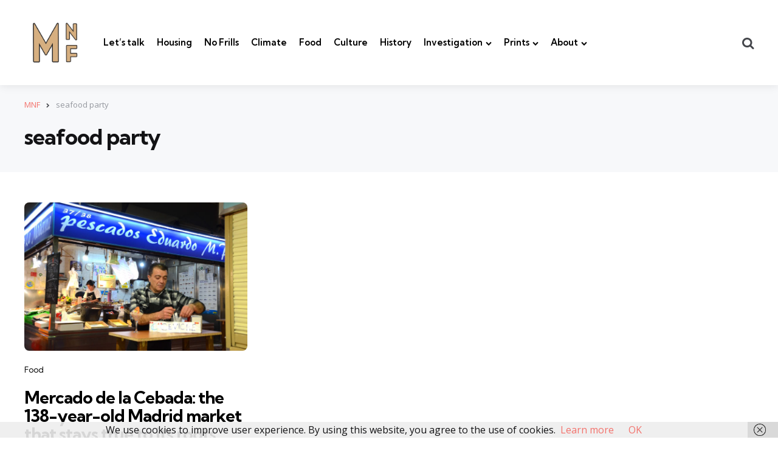

--- FILE ---
content_type: text/css
request_url: https://madridnofrills.com/wp-content/themes/mura/css/gutenberg.css?ver=1.0.0
body_size: 47041
content:
@charset "UTF-8";
/*
Theme Name: Mura
Description: Gutenberg FrontEnd Styles
Version: 1.2.2
License: GNU General Public License v2 or later
License URI: http://www.gnu.org/licenses/gpl-2.0.html
*/

/* Colours */

/* Background */
.has-primary-theme-color-background-color {
	background: var(--primary-theme-color) !important;
}
.has-secondary-theme-color-background-color {
	background: var(--secondary-theme-color) !important;
}
.has-tertiary-theme-color-background-color {
	background: var(--tertiary-theme-color) !important;
}
.has-quaternary-theme-color-background-color {
	background: var(--quaternary-theme-color) !important;
}
.has-quinary-theme-color-background-color {
	background: var(--quinary-theme-color) !important;
}
.has-black-background-color {
	background: #000000 !important;
}
.has-white-background-color {
	background: #ffffff !important;
}
.has-very-dark-grey-background-color {
	background: var(--very-dark-grey) !important;
}
.has-dark-grey-background-color {
	background: var(--dark-grey) !important;
}
.has-medium-grey-background-color {
	background: var(--medium-grey) !important;
}
.has-light-grey-background-color {
	background: var(--light-grey) !important;
}
.has-very-light-grey-background-color {
	background: var(--very-light-grey) !important;
}
/* Colors */
.has-primary-theme-color-color {
	color: var(--primary-theme-color);
}
.has-secondary-theme-color-color {
	color: var(--secondary-theme-color);
}
.has-tertiary-theme-color-color {
	color: var(--tertiary-theme-color);
}
.has-quaternary-theme-color-color {
	color: var(--quaternary-theme-color);
}
.has-quinary-theme-color-color {
	color: var(--quinary-theme-color);
}
.has-black-color {
	color: #000000;
}
.has-white-color {
	color: #ffffff;
}
.has-very-dark-grey-color {
	color: #131315;
}
.has-dark-grey-color {
	color: #44464b;
}
.has-medium-grey-color {
	color: #94979e;
}
.has-light-grey-color {
	color: #cfd0d2;
}
.has-very-light-grey-color {
	color: #f2f2f3;
}
/* Borders */
.has-primary-theme-color-border-color {
	border-color: var(--primary-theme-color);
}
.has-secondary-theme-color-border-color {
	border-color: var(--secondary-theme-color);
}
.has-tertiary-theme-color-border-color {
	border-color: var(--tertiary-theme-color);
}
.has-quaternary-theme-color-border-color {
	border-color: var(--quaternary-theme-color);
}
.has-quinary-theme-color-border-color {
	border-color: var(--quinary-theme-color);
}
.has-black-color-border-color {
	border-color: var(--black);
}
.has-white-color-border-color {
	border-color: var(--white);
}
.has-very-dark-grey-color-border-color {
	border-color: var(--very-dark-grey);
}
.has-dark-grey-color-border-color {
	border-color: var(--dark-grey);
}
.has-medium-grey-color-border-color {
	border-color: var(--medium-grey);
}
.has-light-grey-color-border-color {
	color: var(--light-grey);
}
.has-very-light-grey-color-border-color {
	border-color: var(--very-light-grey);
}
/**
 * Common
 */
.has-text-align-right {
	text-align: right !important;
}
.has-text-align-left {
	text-align: left !important;
}
.wp-block-spacer,
.wp-block-group__inner-container div.wp-block-spacer {
	margin-top: 0;
	margin-bottom: 0;
}
/* Block margins */
.entry-content [class*="wp-block"] {
	margin-bottom: calc(var(--default-content-margin) + ( var(--default-content-margin) / 3));
	margin-top: calc(var(--default-content-margin) + ( var(--default-content-margin) / 3));
}
.entry-content > [class*="wp-block"] + [class*="wp-block"]  {
	margin-top: calc(var(--default-content-margin) + 17px);
}
[class*="wp-block"] [class*="wp-block"] {
	margin-top: 0;
	margin-bottom: 0;
}
.entry-content > [class*="wp-block"]  {
	margin-top: 0;
}
.entry-content p + [class*="wp-block"]   {
	margin-top: calc(var(--default-content-margin) + ( var(--default-content-margin) / 3));
}
.wp-block-group__inner-container [class*="wp-block"] {
	margin-bottom: calc(var(--default-content-margin) + ( var(--default-content-margin) / 3));
	margin-top: calc(var(--default-content-margin) + ( var(--default-content-margin) / 3));
}
.wp-block-group__inner-container [class*="wp-block"]:last-child {
	margin-bottom: 0;
}
.entry-content [class*="wp-block"].alignleft,
.entry-content [class*="wp-block"].alignright {
	max-width: calc(var(--content-max-width) / 2);
	margin-top: 0.6rem;
}
.has-x-large-font-size,
.has-large-font-size {
  letter-spacing: -1.2px;
  background: none;
}
.has-x-large-font-size p,
.has-large-font-size p {
  line-height: 1.2;
}
/* Image blocks */
.wp-block-image .alignleft {
	margin: 0.2rem 2rem 0 0;
}
.wp-block-image .alignright {
	margin: 0.2rem 0 0 2rem;
}
/* Buttons */
.wp-block-button .wp-block-button__link {
	margin: 0;
}
.wp-block-button:not(.has-custom-font-size) .wp-block-button__link {
	font-size: 0.9375rem;
	display: inline-block;
}
.wp-block-button.is-style-outline .wp-block-button__link {
	border:  1px solid var(--light-grey);
}
.wp-block-button.is-style-outline .wp-block-button__link:hover,
.wp-block-button.is-style-outline .wp-block-button__link:focus {
	background: var(--very-light-grey);
	color:  var(--black);
}
.wp-block-button.is-style-squared .wp-block-button__link {
	border-radius: 0;
}
.wp-block-buttons .wp-block-button.alignleft {
	margin-right: 2rem;
}
.wp-block-buttons .wp-block-button.alignright {
	margin-left: 2rem;
}
@media ( max-width: 540px) {
	.the-post .entry-content .wp-block-button.alignleft,
	.the-post .entry-content .wp-block-button.alignright {
		display: block;
	}
}
.wp-block-file .wp-block-file__button {
  font-size: 0.9375rem;
}
/* Cover */
.entry-content .wp-block-cover .wp-block-cover__gradient-background,
.entry-content .wp-block-cover .wp-block-cover__image-background {
	margin: 0;
}
.wp-block-cover-image .wp-block-cover__inner-container,
.wp-block-cover .wp-block-cover__inner-container,
.entry-content .wp-block-cover-image .wp-block-cover__inner-container,
.entry-content .wp-block-cover .wp-block-cover__inner-container {
  max-width: var(--site-width);
  padding: 2rem 2rem 2rem 2rem;
  margin-top: 0;
}
.wp-block-cover-image .wp-block-cover-image-text,
.wp-block-cover .wp-block-cover-text,
section.wp-block-cover-image > h2 {
  padding: 2rem;
}
.entry-content .wp-block-cover > p.wp-block-cover-text {
	color: var(--white);
	z-index: 2000;
	position: relative;
	margin-top: 0;
}
.the-post > .article .entry-content .wp-block-cover p.wp-block-cover-text a,
.the-post > .article .entry-content .wp-block-cover p:not(.has-text-color) a {
	color:  var(--white);
	text-decoration: none;
}
.the-post > .article .entry-content .wp-block-cover p.wp-block-cover-text a:hover,
.the-post > .article .entry-content .wp-block-cover p.wp-block-cover-text a:focus,
.the-post > .article .entry-content .wp-block-cover p:not(.has-text-color) a:hover,
.the-post > .article .entry-content .wp-block-cover p:not(.has-text-color) a:focus {
	color:  var(--white);
	text-decoration: none;
}
.the-post > .article .entry-content .wp-block-cover p.has-text-color a {
	color:  inherit;
	text-decoration: none;
}
.the-post > .article .entry-content .wp-block-cover p.has-text-color a:hover,
.the-post > .article .entry-content .wp-block-cover p.has-text-color a:focus {
	color:  inherit;
	text-decoration: none;
}
.wp-block-cover-image.is-light .wp-block-cover__inner-container,
.wp-block-cover.is-light .wp-block-cover__inner-container {
  color: var(--white);
}
.wp-block-cover-image .wp-block-cover-image-text,
.wp-block-cover .wp-block-cover-text,
section.wp-block-cover-image > h2 {
  max-width: var(--content-max-width);
}
/* Cover with modified inner blocks  */
.wp-block-cover blockquote.wp-block-quote,
.wp-block-cover blockquote {
	max-width: var(--content-max-width);
	margin-left: auto;
	margin-right: auto;
	margin-bottom: 0;
}
.wp-block-cover span.has-light-grey-background-color + .wp-block-cover__inner-container blockquote:not(.is-style-large) p,
.wp-block-cover span.has-very-light-grey-background-color + .wp-block-cover__inner-container blockquote:not(.is-style-large) p,
.wp-block-cover span.has-tertiary-theme-color-background-color + .wp-block-cover__inner-container blockquote:not(.is-style-large) p {
	color:  var(--single-entry-font-color);
}
.wp-block-cover img + div .wp-block-quote.is-style-large p  {
	color:  #fff !important;
}
.wp-block-cover .wp-block-cover__inner-container > h2,
.wp-block-cover .wp-block-cover__inner-container > h3 {
	margin-top: 0;
} 
/* Galleries */
.entry-content .wp-block-gallery {
	margin-bottom: calc(var(--default-content-margin) - 0.75rem);
	display: flex;
}
.wp-block-gallery .blocks-gallery-item figcaption,
.wp-block-gallery .wp-block-image figcaption,
.wp-block-gallery.has-nested-images figure.wp-block-image figcaption {
	font-size: 0.8125rem;
	padding: var(--default-content-margin);
}
ul.wp-block-gallery.alignleft {
	display: flex;
}
.blocks-gallery-caption {
	color:  var(--medium-grey);
	margin-bottom: calc( var(--default-content-margin) - 0.5rem);
	margin-top: 1rem;
}
.wp-block-image figcaption {
  color: var(--medium-grey);
  margin-top: calc(var(--default-content-margin) + 12px);
  margin-bottom: -4px;
}
.wp-block-image .alignleft figcaption,
.wp-block-image .alignright figcaption {
	margin-top: 1rem;
}
/* Columns */

.entry-content .wp-block-column + .wp-block-column {
	margin: 0;
}
.wp-block-columns.alignfull {
  padding-left: 2em;
  padding-right: 2em;
}
.wp-block-column > *:first-child {
	margin-top: 0;
}
.wp-block-column > *:last-child {
	margin-bottom: 0;
}
@media (max-width: 1250px) {
	.wp-block-columns.alignfull {
	  padding-left: var(--post-margin);
	  padding-right: var(--post-margin);
	}
}
@media (min-width: 600px) and (max-width: 781px) {
	.wp-block-columns:not(.is-not-stacked-on-mobile) > .wp-block-column:not(:only-child) {
	  flex-grow: 1;
	}
	.wp-block-columns:not(.is-not-stacked-on-mobile) > .wp-block-column:nth-child(n+3) {
		margin-top: var(--default-content-margin);
	}
}
@media (max-width: 599px) {
	.wp-block-columns:not(.is-not-stacked-on-mobile) > .wp-block-column:not(:first-child) {
		margin-top: var(--default-content-margin);
	}
}
/* Media text */
.entry-content .wp-block-media-text *[class*="wp-block"] {
	margin-top: 0;
}
@media (max-width:600px) {
/* Ignore stack on mobile option and stack anyway*/
	.wp-block-media-text {
	  grid-template-columns: 100% !important;
	}
	.wp-block-media-text .wp-block-media-text__content {
		width: 100%;
		padding: var(--global-elements-margin) 0 0 0;
	}
	.wp-block-media-text .wp-block-media-text__media {
		width: 100%;
	  grid-column: 1;
	  grid-row: 1;
	}
	.wp-block-media-text .wp-block-media-text__content {
	  grid-column: 1;
	  grid-row: 2;
	}
	.wp-block-media-text.alignfull .wp-block-media-text__content {
		padding-right: var(--global-elements-margin);
		padding-left:  var(--global-elements-margin);
	}
}

/* Blockquotes & Pullquotes------------------------------------- */

.wp-block-quote {
	padding: calc(var(--global-elements-margin) * 1.2) calc(var(--global-elements-margin) * 1.4);
	/*margin-bottom: 1rem;*/
	border-color: var(--blockquote-border-color, var(--primary-theme-color));
	border-width: 0 0 0 0.4rem;
}
.wp-block-quote.is-large, .wp-block-quote.is-style-large {
  padding: calc(var(--global-elements-margin) * 2);
}
.wp-block-quote.is-large p, .wp-block-quote.is-style-large p {
  font-style: normal;
  color:  var(--blockquote-is-large-font-color, var(--primary-theme-color));
  letter-spacing: -0.5px;
  line-height: 1.3;
  font-family: var(--title-font);
}
.wp-block-quote.has-large-font-size p,
.wp-block-quote.has-x-large-font-size p {
  line-height: 1.2;
}
.wp-block-quote cite {
	color:  var(--medium-grey);
	letter-spacing: normal
}
.wp-block-quote:not(.has-small-font-size) cite {
	font-size: 1.0625rem !important;
}
.wp-block-pullquote.is-style-solid-color blockquote cite {
  margin-top: 1rem;
}

/* Pullquote */

.wp-block-pullquote {
	padding: 0;
	clear: both;
	border-width: 4px;
}
.wp-block-pullquote blockquote {
	background: none;
	margin: 0 auto;
	border-left: 0;
	/*border-color: inherit;*/
	padding: calc(var(--global-elements-margin) * 2);
	max-width:  var(--content-max-width);
}
.wp-block-pullquote.has-background blockquote {
	padding-top: calc(var(--global-elements-margin) * 2.5);
	padding-bottom: calc(var(--global-elements-margin) * 2.5);
}
.wp-block-pullquote:not([class*="font-size"]):not([style*="font-size"]) p {
  font-size: var(--single-entry-font-size);
  line-height: 1.4;
}
.wp-block-pullquote:not(.has-text-color) .wp-block-pullquote__citation,
.wp-block-pullquote:not(.has-text-color) .wp-block-pullquote cite,
.wp-block-pullquote:not(.has-text-color) .wp-block-pullquote footer {
  color:  var(--medium-grey);
}
/* Fix WP smal font-size bug */
.wp-block-pullquote.has-small-font-size p,
.wp-block-pullquote[style*="font-size"] p {
  font-size: inherit;
}
.wp-block-pullquote.is-style-solid-color blockquote {
  max-width: 100%;
  margin: 0;
}
.wp-block-pullquote.is-style-solid-color blockquote p {
  font-size: var(--single-entry-font-size);
}
.wp-block-quote.has-text-align-right cite::before,
.wp-block-pullquote.has-text-align-right cite::before {
	left: auto;
	right: 0;
}
.wp-block-quote.has-text-align-left cite::before,
.wp-block-pullquote.has-text-align-left cite::before {
	left: 0;
}
.wp-block-pullquote.alignleft, .wp-block-pullquote.alignright, .wp-block-pullquote.has-text-align-left, .wp-block-pullquote.has-text-align-right {
  max-width: calc((var(--content-max-width) / 2));
}
.wp-block-pullquote.alignleft p, .wp-block-pullquote.alignright p, .wp-block-pullquote.has-text-align-left p, .wp-block-pullquote.has-text-align-right p {
  font-size: inherit;
}
.has-x-large-font-size p:first-of-type::before {
  top: -0.8rem;
  margin-right: 1rem;
}
.has-x-large-font-size p:first-of-type::after {
  margin-left: 1rem;
  bottom: -0.8rem;
}

/* Embeds ------------------------------------- */

.wp-block-embed[class*="twitter"]:not(.alignleft):not(.alignright) .wp-block-embed__wrapper,
.wp-block-embed[class*="facebook"]:not(.alignleft):not(.alignright) .wp-block-embed__wrapper {
	display: flex;
	flex-direction: column;
}

.wp-block-embed[class*="twitter"]:not(.alignleft):not(.alignright) .wp-block-embed__wrapper .twitter-tweet,
.wp-block-embed[class*="facebook"]:not(.alignleft):not(.alignright) .wp-block-embed__wrapper .fb-post.fb_iframe_widget {
	align-self: center;
	display: flex;
}
.wp-block-embed figcaption {
  color: var(--medium-grey);
  margin-top: calc(var(--default-content-margin) + 12px);
}
.wp-block-embed-twitter figcaption {
	margin-top: var(--default-content-margin);
}
.wp-block-video figcaption {
	color:  var(--medium-grey);
	margin-top: calc(var(--default-content-margin) + 12px);
}

/* Formatting ------------------------------------- */

.wp-block-code {
	border: 0;
	margin: 0 auto;
	padding: 0;
}
.wp-block-code > code {
  background: var(--white);
  border: 1px solid var(--light-grey);
  color: var(--dark-grey);
  padding: calc(var(--global-elements-margin));
  display: block;
  margin: 1rem 0;
  border-radius:  0.2rem;
}
.wp-block-table table {
	margin: 0;
}
.wp-block-table td, .wp-block-table th {
   border: 1px solid var(--off-white);
  line-height: 1.4;
  margin: 0;
  overflow: visible;
  padding: 0.75rem;
}
.wp-block-table.is-style-stripes tbody tr:nth-child(2n+1) {
  background-color: var(--off-white);
}
pre.wp-block-verse {
  color:  var(--dark-grey);
  border:  3px double var(--light-grey);
}

/* Archives ------------------------------------- */

.wp-block-archives-list,
.wp-block-categories-list {
  list-style: none;
  padding: 0;
}
.wp-block-archives-list li,
.wp-block-categories-list li {
  margin: 0;
  border-bottom: 1px solid var(--widget-border-color);
  font-size: 0.9375rem;
}
.wp-block-archives-list li a,
.wp-block-categories-list li a {
  display: inline-block;
  padding: 0.625rem 0;
  text-decoration: none !important;
  color:  var(--black) !important;
}
.wp-block-archives-list span.tfm-count,
.wp-block-categories-list span.tfm-count {
	float: right;
	margin-top: 0.75rem;
	color:  var(--medium-grey);
	letter-spacing: -0.5px;
}
.wp-block-categories li ul.children {
	list-style:none !important;
	margin:0;
	border-top: 1px solid var(--widget-border-color);
}
.wp-block-categories li ul.children li:last-child {
	border:none;
}
.wp-block-categories li ul.children li:before {
	content:none;
}
.wp-block-categories ul.children li a {
	color: var(--medium-grey);
}

/* Latest Comments ------------------------------------- */

ol.wp-block-latest-comments {
  margin-left: auto;
  padding: 0;
}
ol.wp-block-latest-comments li {
  margin: 1.25rem 0;
  border: 1px solid var(--very-light-grey);
  padding:  1.5rem;
  display: block;
  font-size: 0.9375rem;
}
.wp-block-latest-comments .avatar,
.wp-block-latest-comments__comment-avatar {
  border:  2px solid var(--light-grey);
  padding: 3px;
  width: 44px;
  height: 44px;
  margin: 0;
}
.wp-block-latest-comments.has-avatars .wp-block-latest-comments__comment .wp-block-latest-comments__comment-meta,
.wp-block-latest-comments.has-avatars .wp-block-latest-comments__comment .wp-block-latest-comments__comment-excerpt {
	margin-left: 0;
	padding-top: 0;
}
.wp-block-latest-comments .wp-block-latest-comments__comment .wp-block-latest-comments__comment-meta {
	font-style: italic;
	color:  var(--medium-grey);
}
.entry-content .wp-block-latest-comments .wp-block-latest-comments__comment .wp-block-latest-comments__comment-meta a.wp-block-latest-comments__comment-author {
	font-style: normal;
	color:  var(--very-dark-grey);
	text-decoration: none;
	font-weight: 600;
}
.wp-block-latest-comments .wp-block-latest-comments .avatar,
.wp-block-latest-comments .wp-block-latest-comments__comment-avatar {
	margin-right: 0.75rem;
}
.entry-content .wp-block-latest-comments .wp-block-latest-comments__comment .wp-block-latest-comments__comment-meta a.wp-block-latest-comments__comment-link {
	font-weight: 700;
	font-family: var(--title-font);
	font-size: var(--cols-4-entry-title-size);
	line-height: 1.3;
	font-style: normal;
	padding: 0;
	display: block;
	color:  var(--very-dark-grey);
	text-decoration: none;
	margin: 1rem 0;
	float: left;
	width: 100%;
}
.entry-content .wp-block-latest-comments .wp-block-latest-comments__comment .wp-block-latest-comments__comment-meta a.wp-block-latest-comments__comment-link:hover {
	color:  var(--very-dark-grey);
	text-decoration: none;
}
.wp-block-latest-comments:not(.has-excerpts):not(.has-dates) .wp-block-latest-comments__comment .wp-block-latest-comments__comment-meta a.wp-block-latest-comments__comment-link {
	margin-bottom: 0;
}
.wp-block-latest-comments .wp-block-latest-comments__comment-author {
	font-style: normal;
	display: inline-block;
}
.wp-block-latest-comments.has-avatars .wp-block-latest-comments__comment-author {
	padding: 0.625rem 0;
}
.entry-content .wp-block-latest-comments .wp-block-latest-comments__comment-excerpt {
	margin-top: 1rem;
	color:  var(--medium-grey);
	float: left;
}
.entry-content .wp-block-latest-comments:not(.has-dates) .wp-block-latest-comments__comment-excerpt {
	margin-top: 0;
}
.wp-block-latest-comments .wp-block-latest-comments__comment-excerpt p {
	line-height: 1.3;
	font-size: 0.875rem;
	margin-bottom: 0;
	margin-top: 0;
}
.entry-content .wp-block-latest-comments .wp-block-latest-comments__comment-date {
	font-style: normal;
	color:  var(--medium-grey);
	font-size: 0.8125rem;
	margin-top: 0;
	float: left;
	width: 100%;
}

/* Latest Posts ------------------------------------- */
.wp-block-latest-posts__list:not(.is-grid) {
	display: flex;
	flex-direction: column;
}
.wp-block-latest-posts__list li {
	padding: 0;
	padding-left: 0 !important;
	margin: 1.25rem 0;
	border:  1px solid var(--very-light-grey);
	font-size: 0.9375rem;
	float: left;
	width: 100%;
	position: relative;
}
.wp-block-latest-posts__list.alignleft:not(.is-grid) li,
.wp-block-latest-posts__list.alignright:not(.is-grid) li {
	margin: 0.75rem 0;
}
.wp-block-latest-posts__list:not(.is-grid) li:first-child {
	margin-top: 0 !important;
}
.wp-block-latest-posts__list:not(.is-grid) li:last-child {
	margin-bottom: 0 !important;
}
.wp-block-latest-posts__list li > * {
	margin: 1.5rem;
}
.wp-block-latest-posts__list li a {
	color:  var(--latest-posts-list-link-color, var(--entry-title-link-color)) !important;
	text-decoration: none !important;
	font-family: var(--title-font);
	font-weight: 700;
	margin-bottom: calc(var(--post-inner-elements-margin) / 2);
	display: block;
	font-size: var(--cols-4-entry-title-size);
	line-height: 1.2;
}
.wp-block-latest-posts__list.alignleft li a,
.wp-block-latest-posts__list.alignright li a {
	font-size: 1.1rem;
}
.wp-block-latest-posts__list li > * {
	z-index: 2;
	position: relative;
}
.wp-block-latest-posts__list li > *:not(:first-child) {
	margin-bottom: calc(var(--post-inner-elements-margin) / 2);
	margin-top: 0;
}
.wp-block-latest-posts__list li > *:last-child {
	margin-bottom: 1.5rem;
}
.wp-block-latest-posts__list .wp-block-latest-posts__featured-image.alignleft + a,
.wp-block-latest-posts__list .wp-block-latest-posts__featured-image.alignright + a {
	margin-right: 0;
}
.wp-block-latest-posts__list li .wp-block-latest-posts__post-author {
	float: left;
	margin-right: 0.3125rem;
	margin-bottom: 0;
}
.wp-block-latest-posts__list:not(.has-dates) li .wp-block-latest-posts__post-author {
	margin-bottom: 1.5rem;
}
.wp-block-latest-posts__list .wp-block-latest-posts__featured-image.alignleft + a +  .wp-block-latest-posts__post-author,
.wp-block-latest-posts__list .wp-block-latest-posts__featured-image.alignright + a + .wp-block-latest-posts__post-author  {
	margin-left: 0;
}
.wp-block-latest-posts__list.has-dates .wp-block-latest-posts__post-author::after {
	content: "\00B7";
    color:  var(--light-grey);
    margin-left: 0.3125rem;
}
.entry-content .wp-block-latest-posts__list .wp-block-latest-posts__post-date {
	color:  var(--medium-grey);
	font-size: 0.8125rem;
	float: left;
	margin-top: 0;
}
.wp-block-latest-posts__list .wp-block-latest-posts__featured-image.alignleft + a +  .wp-block-latest-posts__post-date,
.wp-block-latest-posts__list .wp-block-latest-posts__featured-image.alignright + a + .wp-block-latest-posts__post-date,
.wp-block-latest-posts__list.has-author .wp-block-latest-posts__post-date {
	margin-left: 0;
} 
.wp-block-latest-posts__post-author, .wp-block-latest-posts__post-date {
  font-size: .8125rem;
}
.entry-content .wp-block-latest-posts__list .wp-block-latest-posts__post-excerpt {
	color: var(--excerpt-color, var(--entry-meta-color));
	font-size: 0.875rem;
	line-height: 1.4;
	margin-top: 0;
	margin-bottom: 1.5rem;
	float: left;
}
.wp-block-latest-posts__list[class*="has-"] .wp-block-latest-posts__post-excerpt {
	margin-top: 0px;
}
.wp-block-latest-posts__list .wp-block-latest-posts__featured-image.alignleft + a +  div + time + .wp-block-latest-posts__post-excerpt,
.wp-block-latest-posts__list .wp-block-latest-posts__featured-image.alignright + a +  div + time + .wp-block-latest-posts__post-excerpt,
.wp-block-latest-posts__list .wp-block-latest-posts__featured-image.alignleft + a +  div + .wp-block-latest-posts__post-excerpt,
.wp-block-latest-posts__list .wp-block-latest-posts__featured-image.alignright + a +  div + .wp-block-latest-posts__post-excerpt,
.wp-block-latest-posts__list .wp-block-latest-posts__featured-image.alignleft + a +  time + .wp-block-latest-posts__post-excerpt,
.wp-block-latest-posts__list .wp-block-latest-posts__featured-image.alignright + a +  time + .wp-block-latest-posts__post-excerpt,
.wp-block-latest-posts__list:not([class*="has-"]) .wp-block-latest-posts__featured-image.alignleft + a + .wp-block-latest-posts__post-excerpt,
.wp-block-latest-posts__list:not([class*="has-"]) .wp-block-latest-posts__featured-image.alignright + a + .wp-block-latest-posts__post-excerpt  {
	margin-left: 0;
	margin-top: calc(var(--post-inner-elements-margin) / 2);
}
.wp-block-latest-posts__list .wp-block-latest-posts__featured-image {
	position: static;
}
.wp-block-latest-posts__featured-image:not(.alignleft):not(.alignright) {
	margin-bottom: calc(var(--post-inner-elements-margin) / 2);
}
.wp-block-latest-posts__featured-image img {
	max-width: 100% !important;
	border-radius: var(--post-thumbnail-border-radius);
}
.wp-block-latest-posts__featured-image::after {
	content: '';
	width: 100%;
	height: 100%;
	border:  1px solid var(--single-body-background);
	background: none;
	position: absolute;
	top: -1px;
	left: -1px;
	z-index: 0;
}
.wp-block-latest-posts__featured-image.aligncenter img {
	margin: auto;
}
.wp-block-latest-posts__list .wp-block-latest-posts__featured-image.alignleft {
  margin-right: 1.5em;
  max-width: 50%
}
.wp-block-latest-posts__list .wp-block-latest-posts__featured-image.alignright {
  margin-left: 1.5em;
  max-width: 50%;
}
.wp-block-latest-posts__list .wp-block-latest-posts__featured-image a {
	margin: 0;
}
.wp-block-latest-posts__list .wp-block-latest-posts__featured-image.alignleft {
	margin: 0;
	margin-right:  1.5rem;
}
.wp-block-latest-posts__list .wp-block-latest-posts__featured-image.alignright {
	margin: 0;
	margin-left:  1.5rem;
}

/* Grid */
.wp-block-latest-posts__list.is-grid li a {
	font-size: 1.1rem;
}
.wp-block-latest-posts__list.columns-2 li a {
	font-size: var(--cols-4-entry-title-size);
}
.wp-block-latest-posts__list.columns-2 li .wp-block-latest-posts__featured-image.alignleft + a,
.wp-block-latest-posts__list.columns-2 li .wp-block-latest-posts__featured-image.alignright + a {
	font-size: 1.1rem;
}
.wp-block-latest-posts__list.is-grid .wp-block-latest-posts__featured-image:not([class*="align"]) {
	margin-top: -1px;
	margin-left: -1px;
	margin-right: -1px;
}
@media ( max-width: 540px) {
	.wp-block-latest-posts__list .wp-block-latest-posts__featured-image.alignleft,
	.wp-block-latest-posts__list .wp-block-latest-posts__featured-image.alignright {
		float: left;
		max-width: 150px;
	}
	.wp-block-latest-posts__list .wp-block-latest-posts__featured-image.alignleft + a,
	.wp-block-latest-posts__list .wp-block-latest-posts__featured-image.alignright + a {
		font-size: 1.1rem;
	}
}
/* RSS */
.wp-block-rss li {
	border:  1px solid var(--very-light-grey);
	padding: 1.5rem;
	margin: 0;
}
.wp-block-rss .wp-block-rss__item-title a {
	text-decoration: none;
	font-family: var(--title-font);
	font-size: var(--cols-4-entry-title-size);
	color:  var(--very-dark-grey);
	font-weight: 700;
	line-height: 1.3;
	margin:  1rem 0;
	padding: 0;
}
.wp-block-rss .wp-block-rss__item .wp-block-rss__item-author, .wp-block-rss .wp-block-rss__item .wp-block-rss__item-publish-date {
  color: var(--medium-grey);
  font-size: 0.8125rem;
  margin-top: calc(var(--post-inner-elements-margin) / 2);
}
.wp-block-rss .wp-block-rss__item .wp-block-rss__item-author {
	color:  var(--black);
}
.wp-block-rss .wp-block-rss__item .wp-block-rss__item-excerpt {
  line-height: 1.3;
  font-size: 0.875rem;
  margin-bottom: 0;
  color:  var(--medium-grey);
  margin-top: calc(var(--post-inner-elements-margin) / 2);
}
/* Social Links */
.wp-block-group__inner-container .wp-block-social-links {
	margin-bottom: 0;
	margin-top: 0;
}
.wp-block-social-links .wp-block-social-link {
	display: flex;
	border: 0;
	margin-top: 0;
	margin-bottom: 0;
}
.wp-block-social-links .wp-social-link a,
.wp-block-group__inner-container .wp-block-social-links .wp-block-link a.wp-block-social-link-anchor {
  padding: 0.5rem;
  margin: 0;
}
.wp-block-social-links.wp-container-5,
.wp-block-social-links.wp-container-6 {
  gap: 0.5rem;
}
/* Seperator */
.entry-content .wp-block-separator {
	margin-top: 3rem !important;
	margin-bottom: 3rem !important;
}
.entry-content .wp-block-separator.is-style-dots {
	border: 0;
}
.wp-block-separator.is-style-dots::before {
  content: "·····";
  color: currentColor;
  font-size: 1.5em;
  letter-spacing: 1em;
  padding-left: 1em;
  font-family: serif;
}
/* Tag cloud */
p.wp-block-tag-cloud {
	margin-left: auto;
	margin-right: auto;
}
.wp-block-group__inner-container .wp-block-tag-cloud {
	margin: 0;
}
.entry-content .wp-block-tag-cloud a {
	text-decoration: none;
}
/* Misc */
.wp-block-file a + a.wp-block-file__button {
	margin-left: 1rem;
}
p.has-drop-cap::first-letter {
	background: var(--primary-theme-color);
	color:  var(--white);
	padding: 1.5rem;
	font-size: 2.6rem !important;
	margin-right: 1rem !important;
	font-weight: 700 !important;
}
.wp-calendar-table {
	margin-bottom: 0;
}
.wp-block-calendar table caption {
  color: var(--dark-grey);
  padding: 1rem;
}
.wp-block-pullquote.has-background.has-cyan-bluish-gray-background-color.is-style-solid-color blockquote {
	text-align: left;
}
.wp-block-pullquote.has-background.has-cyan-bluish-gray-background-color.is-style-solid-color blockquote cite::before {
  left: 0;
}
/* Containers */
.entry-content [class*="wp-container"] {
  display: flex;
}
/* Block Widgets (In theme sidebars) ------------------------------------- */
.widget_block .widget-title {

}
.widget_block h2,
.widget_block h3 {
	margin-top: 0;
	margin-bottom: var(--global-elements-margin);
}
/* Latest Posts Block */
.wp-block-group__inner-container .wp-block-latest-posts__list {
	margin: 0;
}
.widget_block.widget_recent_entries .wp-block-latest-posts__list li,
.widget_block .wp-block-latest-posts__list li {
	border: 0;
	border-bottom: 1px solid var(--widget-border-color);
	margin-bottom: 1.25rem;
	padding-bottom: 1.25rem;
	margin-top: 0;
}
.widget_block.widget_recent_entries .wp-block-latest-posts__list li:last-child,
.widget_block .wp-block-latest-posts__list li:last-child {
  border-bottom: none;
  margin-bottom: 0;
  padding-bottom: 0;
}
.widget_block.widget_recent_entries .wp-block-latest-posts__list li > *,
.widget_block .wp-block-latest-posts__list li > * {
	margin: 0;
}
.widget_block.widget_recent_entries .wp-block-latest-posts__featured-image:not(.alignleft):not(.alignright),
.widget_block .wp-block-latest-posts__featured-image:not(.alignleft):not(.alignright) {
  margin-bottom: 1rem;
}
.widget_block.widget_recent_entries .wp-block-latest-posts__list li a,
.widget_block .wp-block-latest-posts__list li a {
	padding: 0;
	font-size: 1.125rem;
	line-height: 1.3;
	display: block;
}
.widget_block.widget_recent_entries .wp-block-latest-posts__list li .wp-block-latest-posts__post-author,
.widget_block.widget_recent_entries .wp-block-latest-posts__list li .wp-block-latest-posts__post-date,
.widget_block.widget_recent_entries .wp-block-latest-posts__list li .wp-block-latest-posts__post-excerpt,
.widget_block .wp-block-latest-posts__list li .wp-block-latest-posts__post-author,
.widget_block .wp-block-latest-posts__list li .wp-block-latest-posts__post-date,
.widget_block .wp-block-latest-posts__list li .wp-block-latest-posts__post-excerpt   {
	margin-top: 0.5rem;
	font-size: 0.75rem;
	margin-bottom: 0;
}
.widget_block.widget_recent_entries .wp-block-latest-posts__list .wp-block-latest-posts__post-author {
  margin-right: 0.3125rem;
}
.widget_block.widget_recent_entries .wp-block-latest-posts__list .wp-block-latest-posts__post-excerpt,
.widget_block .wp-block-latest-posts__list .wp-block-latest-posts__post-excerpt {
	font-size: 13px;
}
.widget_block.widget_recent_entries .wp-block-latest-posts__list .wp-block-latest-posts__featured-image.alignleft,
.widget_block.widget_recent_entries .wp-block-latest-posts__list .wp-block-latest-posts__featured-image.alignright,
.widget_block .wp-block-latest-posts__list .wp-block-latest-posts__featured-image.alignleft,
.widget_block .wp-block-latest-posts__list .wp-block-latest-posts__featured-image.alignright {
	max-width: 90px;
	margin-right: 1.25rem;
}
.widget_block .wp-block-latest-posts__list li:last-child .wp-block-latest-posts__featured-image.alignleft {
	margin-bottom: 0;
}
.widget_block.widget_recent_entries .wp-block-latest-posts__list .wp-block-latest-posts__featured-image.alignright,
.widget_block .wp-block-latest-posts__list .wp-block-latest-posts__featured-image.alignright {
	margin-right: 0;
	margin-left: 1.25rem;
}
.widget_block.widget_recent_entries .wp-block-latest-posts__list .wp-block-latest-posts__featured-image::after,
.widget_block .wp-block-latest-posts__list .wp-block-latest-posts__featured-image::after {
  content: none;
}
.widget_block.widget_recent_entries .wp-block-latest-posts__list .wp-block-latest-posts__featured-image.alignleft + a,
.widget_block.widget_recent_entries .wp-block-latest-posts__list .wp-block-latest-posts__featured-image.alignright + a,
.widget_block .wp-block-latest-posts__list .wp-block-latest-posts__featured-image.alignleft + a,
.widget_block .wp-block-latest-posts__list .wp-block-latest-posts__featured-image.alignright + a  {
	padding: 0;
	margin-left: 0;
	margin-right: 0;
	font-size: var(--body-font-size);
	display: block;
	margin-top: 0;
	margin-bottom: 0;
}
.widget_block.widget_recent_entries .wp-block-latest-posts__list:not(.is-grid) .wp-block-latest-posts__featured-image:not(.alignleft):not(.alignright) + a,
.widget_block .wp-block-latest-posts__list:not(.is-grid) .wp-block-latest-posts__featured-image:not(.alignleft):not(.alignright) + a {
  font-size: 1.25rem;
	letter-spacing: -0.01875rem;
	line-height: 1.2;
}

.widget_block.widget_recent_entries .wp-block-latest-posts__list.is-grid li,
.widget_block .wp-block-latest-posts__list.is-grid li {
	border: 0;
	padding-bottom: 0;
}
.widget_block.widget_recent_entries .wp-block-latest-posts__list.is-grid .wp-block-latest-posts__featured-image,
.widget_block .wp-block-latest-posts__list.is-grid .wp-block-latest-posts__featured-image {
  margin-bottom: 0.5rem;
}
/* Latest posts in tfm after header */
.tfm-after-header-sidebar .widget_block.widget_recent_entries {
	margin-bottom: 0;
	width: var(--content-width);
}
.tfm-after-header-sidebar .widget_block.widget_recent_entries .wp-block-latest-posts__list li {
	margin-bottom: var(--post-margin);
}
.tfm-after-header-sidebar .widget_block.widget_recent_entries .wp-block-latest-posts__list li:last-child {
  margin-bottom: var(--post-margin) !important;
}
.tfm-after-header-sidebar .wp-block-latest-posts.is-grid li {
	margin-right: var(--post-margin);
}
/* Cols 4 */
.tfm-after-header-sidebar .wp-block-latest-posts.columns-4.is-grid li:nth-child(4n) {
  margin-right: 0;
}
.wp-block-latest-posts.columns-4 li {
  flex-basis: calc(100% / 4 - var(--post-margin));
  flex-grow: 1;
}
@media(max-width: 1060px) {
	.tfm-after-header-sidebar .wp-block-latest-posts.columns-4 li {
	  /*width: calc(50% - .625em);*/
	  flex-basis: calc(100% / 2 - var(--post-margin));
	}
	.tfm-after-header-sidebar .wp-block-latest-posts.columns-4 li:nth-child(even) {
		margin-right: 0;
	}
}
@media(max-width: 768px) {
	.tfm-after-header-sidebar .wp-block-latest-posts.columns-3 li {
	  width: calc(50% - .625em);
	}
	.tfm-after-header-sidebar .wp-block-latest-posts.columns-3 li:nth-child(even) {
		margin-right: 0;
	}
}
@media(max-width: 600px) {
	.tfm-after-header-sidebar .widget_block.widget_recent_entries .wp-block-latest-posts__list li {
		width: 100%;
		flex-basis: 100%;
		margin: 0 0 var(--post-margin) 0;
	}
	.tfm-after-header-sidebar .wp-block-latest-posts__list .wp-block-latest-posts__featured-image.alignleft,
	.tfm-after-header-sidebar .wp-block-latest-posts__list .wp-block-latest-posts__featured-image.alignright {
		float: left;
	}
	.tfm-after-header-sidebar .wp-block-latest-posts__list .wp-block-latest-posts__featured-image.alignright {
		float: right;
	}
}
.tfm-after-header-sidebar .widget_block.widget_recent_entries .wp-block-latest-posts__list.is-grid .wp-block-latest-posts__featured-image {
  margin-bottom: 0;
}
.tfm-after-header-sidebar .widget_block.widget_recent_entries .wp-block-latest-posts__list .wp-block-latest-posts__featured-image.alignleft,
.tfm-after-header-sidebar .widget_block.widget_recent_entries .wp-block-latest-posts__list .wp-block-latest-posts__featured-image.alignright {
	width: 78px;
}
.tfm-after-header-sidebar .widget_block.widget_recent_entries .wp-block-latest-posts__list .wp-block-latest-posts__featured-image.alignleft a,
.tfm-after-header-sidebar .widget_block.widget_recent_entries .wp-block-latest-posts__list .wp-block-latest-posts__featured-image.alignright a {
	display: block;
}
.tfm-round-thumbnails img.size-thumbnail {
	border-radius:  100%;
}
.tfm-after-header-sidebar  .widget_block.widget_recent_entries .wp-block-latest-posts__list .wp-block-latest-posts__featured-image.alignleft + a,
.tfm-after-header-sidebar .widget_block.widget_recent_entries .wp-block-latest-posts__list .wp-block-latest-posts__featured-image.alignright + a {
  line-height: 1.2;
  font-weight: 600;
  font-size:15px;
}
.tfm-after-header-sidebar .widget_block.widget_recent_entries .wp-block-latest-posts__list.is-grid .wp-block-latest-posts__featured-image:not(.alignleft):not(.alignright) {
  position: relative;
  padding-bottom: 56.25%; /* Wide */
  height: 0;
  margin-bottom: var(--post-inner-elements-margin);
}
.tfm-after-header-sidebar .widget_block.widget_recent_entries .wp-block-latest-posts__list.is-grid .wp-block-latest-posts__featured-image:not(.alignleft):not(.alignright) img {
  object-fit: cover;
	height: 100%;
	position: absolute;
	width: 100%;
	top: 0;
	left: 0;
}
/* Search widget */
.entry-content form.wp-block-search {
	background: var(--off-white);
	padding: calc(var(--default-content-margin) * 1.5);
}
.wp-block-search {
	flex-direction: column;
}
.wp-block-search .wp-block-search__inside-wrapper {
	margin-top: var(--default-content-margin);
}
.wp-block-search .wp-block-search__label {
	width: 100%;
	font-size: 1.5rem;
	color: var(--widget-title-color);
	letter-spacing: -0.0625rem;
	margin-top: 0;
}
.widget form input.wp-block-search__input {
	margin: 0;
}
.wp-block-search__button {
	background: var(--button-background);
	color:  var(--button-color);
	border: 0;
	border-top-left-radius: 0;
	border-bottom-left-radius: 0;
	font-family: var(--button-font);
	width: auto !important;
	margin: 0 !important;
}
.wp-block-search__button {
	font-size: 0;
}
.wp-block-search__button::before {
	font-family: fontello;
	content: '\e807';
	font-size: 1rem;
	padding: 0 1.1rem;
	font-weight: 400;
	background: none;
}
.wp-block-search__input {
	border-color: var(--light-grey);
	border-top-right-radius: 0;
	border-bottom-right-radius: 0;
	border-right: 0 !important;
}
.widget_block .wp-block-cover .widget {
	margin-top: 0;
}
/* Latest Comments */
.widget_block.widget_recent_comments li.wp-block-latest-comments__comment,
.widget_block li.wp-block-latest-comments__comment  {
	margin-bottom: var(--global-elements-margin);
}
.widget_block .wp-block-latest-comments__comment .wp-block-latest-comments__comment-meta {
	margin: 0;
}
.widget_block.widget_recent_comments .has-avatars .wp-block-latest-comments__comment .wp-block-latest-comments__comment-meta,
.widget_block.widget_recent_comments .has-avatars .wp-block-latest-comments__comment .wp-block-latest-comments__comment-excerpt,
.widget_block .has-avatars .wp-block-latest-comments__comment .wp-block-latest-comments__comment-meta,
.widget_block .has-avatars .wp-block-latest-comments__comment .wp-block-latest-comments__comment-excerpt {
	margin-left: 0;
	padding-top: 0;
}
.widget_block.widget_recent_comments .has-avatars .wp-block-latest-comments__comment .wp-block-latest-comments__comment-meta,
.widget_block .has-avatars .wp-block-latest-comments__comment .wp-block-latest-comments__comment-meta {
	font-style: italic;
}
.widget_block.widget_recent_comments .wp-block-latest-comments .avatar,
.widget_block.widget_recent_comments .wp-block-latest-comments__comment-avatar,
.widget_block .wp-block-latest-comments .avatar,
.widget_block .wp-block-latest-comments__comment-avatar {
	margin-right: 0.75rem;
}
.widget_block.widget_recent_comments .wp-block-latest-comments__comment-link,
.widget_block .wp-block-latest-comments__comment-link {
	font-weight: 700;
	font-family: var(--title-font);
	font-size: 1.125rem;
	line-height: 1.3;
	font-style: normal;
	padding: 0;
	display: block;
	margin: 1rem 0 1rem 0;
	text-decoration: none;
}
.widget_block.widget_recent_comments  .wp-block-latest-comments:not(.has-dates) .wp-block-latest-comments__comment-link,
.widget_block .wp-block-latest-comments:not(.has-dates) .wp-block-latest-comments__comment-link {
	margin-bottom: 0;
}
.widget_block.widget_recent_comments .wp-block-latest-comments__comment-author,
.widget_block .wp-block-latest-comments__comment-author {
	font-style: normal;
	padding: 0.625rem 0 0 0;
	display: inline-block;
	margin: 0;
	text-decoration: none;
}
.widget_block.widget_recent_comments .wp-block-latest-comments:not(.has-avatars) .wp-block-latest-comments__comment-author,
.widget_block .wp-block-latest-comments:not(.has-avatars) .wp-block-latest-comments__comment-author {
	padding: 0;
}
.widget_block.widget_recent_comments .wp-block-latest-comments__comment-excerpt p,
.widget_block .wp-block-latest-comments__comment-excerpt p  {
	line-height: 1.3;
	font-size: 0.875rem;
	margin-top: 1rem;
}
.widget_block.widget_recent_comments .wp-block-latest-comments__comment-date,
.widget_block .wp-block-latest-comments__comment-date {
	font-style: normal;
}
/* Image */
.widget_block .wp-block-image {
	margin-bottom: 0;
	margin-top: 0;
}
/* Cover widget */
.widget .wp-block-cover {
	padding: 0;
}
/* Media Queries ------------------------------------- */
@media (max-width: 640px) {

	.alignleft[class*="wp-block"]:not(.wp-block-image):not(.wp-block-latest-posts__featured-image),
	.alignright[class*="wp-block"]:not(.wp-block-image):not(.wp-block-latest-posts__featured-image) {
		float: none;
		max-width: 100%;
		width: var(--content-width);
	}

}

@media ( max-width: 540px) {
	.wp-block-gallery.alignleft,
	.wp-block-gallery.alignright {
		flex-direction: row !important;
	}
	.wp-block-image .alignleft {
	    margin-right: 0;
	    max-width: 100%;
	}
	.wp-block-image .alignright {
	    margin-left: 0;
	    max-width: 100%;
	}
}

/* WP6.0 ------------------------------------------- */

/* Galleries */
.entry-content .wp-block-gallery[class*="wp-container"] {
	margin-bottom: calc(var(--default-content-margin) - 0.75rem + var(--default-gallery-margin, 16px));
	display: flex;
}
@media (min-width: 600px) {
	.wp-block-gallery.has-nested-images.columns-default figure.wp-block-image:not(#individual-image),
	.wp-block-gallery.has-nested-images.columns-3 figure.wp-block-image:not(#individual-image) {
	  width: calc(33.33% - var(--default-gallery-margin, 16px));
	}
	.wp-block-gallery.has-nested-images.columns-4 figure.wp-block-image:not(#individual-image) {
	  width: calc(25% - var(--default-gallery-margin, 16px));
	}
	.wp-block-gallery.has-nested-images.columns-5 figure.wp-block-image:not(#individual-image) {
	  width: calc(20% - var(--default-gallery-margin, 16px));
	}
	.wp-block-gallery.has-nested-images.columns-6 figure.wp-block-image:not(#individual-image) {
	  width: calc(16.66% - var(--default-gallery-margin, 16px));
	}
	.wp-block-gallery.has-nested-images.columns-7 figure.wp-block-image:not(#individual-image) {
	  width: calc(14.28% - var(--default-gallery-margin, 16px));
	}
	.wp-block-gallery.has-nested-images.columns-8 figure.wp-block-image:not(#individual-image) {
	  width: calc(12.5% - var(--default-gallery-margin, 16px));
	}
}
.wp-block-gallery.has-nested-images figure.wp-block-image:not(#individual-image) {
  width: calc(50% -  var(--default-gallery-margin, 16px));
}
.wp-block-gallery[class*="wp-container"] {
	gap: var(--default-gallery-margin, 16px);
}
.wp-block-gallery.alignwide,
.wp-block-gallery.is-style-wide,
.blocks-gallery-grid:not(.has-nested-images),
.wp-block-gallery:not(.has-nested-images) {
	margin-left: auto;
	margin-right: auto;
}
.wp-block-gallery.alignleft {
	margin-right: 2rem;
}
.wp-block-gallery.alignright {
	margin-left: 2rem;
}
/* Columns  */
.entry-content .wp-block-columns[class*="wp-container"] {
	display: flex;
}
@media (min-width: 600px) and (max-width: 781px) {
	.wp-block-columns:not(.is-not-stacked-on-mobile)[class*="wp-container"] > .wp-block-column:not(:only-child) {
	  flex-grow: 1;
	}
	.wp-block-columns:not(.is-not-stacked-on-mobile)[class*="wp-container"] > .wp-block-column:nth-child(n+3) {
		margin-top: 0;
	}
}
@media (max-width: 599px) {
	.wp-block-columns:not(.is-not-stacked-on-mobile)[class*="wp-container"] > .wp-block-column:not(:first-child) {
		margin-top: 0;
	}
}
/* Blockquote */
.wp-block-quote.is-large:not(.is-style-plain) p,
.wp-block-quote.is-style-large:not(.is-style-plain) p {
  font-size: 1.5em;
  font-style: normal;
  line-height: 1.3;
}


--- FILE ---
content_type: text/javascript
request_url: https://madridnofrills.com/wp-content/themes/mura/js/main.js?ver=1.0.0
body_size: 5946
content:
jQuery(document).ready(function($){

  "use strict";

/*---------------------------------------*/
/* Sticky Header Nav                     */
/*---------------------------------------*/

     var nav = $('.site-header.sticky-nav');
     var body = $('body.has-sticky-nav');
     var wrapper = $('body.custom-background .site-wrapper');
     var navheight = $(".site-header.sticky-nav .primary-menu-container").outerHeight(); // Primary mav height
     var headerheight = $(".site-header.sticky-nav").outerHeight(); // Header height
     if ( body.hasClass('has-loop-header') && !$(body).hasClass('has-tfm-hero') && !$(body).hasClass('has-tfm-ad-after-header') && !$('.site-header').hasClass('logo-below-nav')) {
        headerheight = headerheight + 40; // style.css .blog .section-header.home-title margin-top in px
     }
     var logoheight = $(".site-header.sticky-nav .header-layout-wrapper").outerHeight() - navheight;
     var scrolltop = logoheight;

     if ($('.site-header.sticky-nav').hasClass('logo-left-menu-right') || $('.site-header.sticky-nav').hasClass('logo-split-menu') || $('.site-header.sticky-nav').hasClass('logo-below-nav') ) {
        scrolltop = 0;
      }
    
    $(window).on('scroll', function () {
        if ($(this).scrollTop() > scrolltop ) {
            nav.addClass("fixed").css("margin-top", "-" + headerheight + "px" );
            body.addClass("body-fix").css("margin-top", "" + headerheight + "px" );
            $('.site-header:not(.logo-left-menu) .primary-menu-container .toggle.has-sticky-toggle-background').css("width", "");
        } else {
            nav.removeClass("fixed").css("margin-top", "" );
            body.removeClass("body-fix").css("margin-top", "" );
            wrapper.css("padding-top", "" );
        }
    });


/*---------------------------------------*/
/* Slide Menu Sidebar                    */
/*---------------------------------------*/

$(".toggle-menu span, .toggle-sidebar.mobile-navigation .close-menu span, .menu-overlay").on('click', function() {
        $(".mobile-navigation").toggleClass("show");
        $(".menu-overlay").fadeToggle(400);
});

// Expand the parent/child menu
$('ul.primary-nav-sidebar li.menu-item-has-children > span.expand').on('click', function(event) {
    event.preventDefault();
   $(this).next('.sub-menu').slideToggle(200);
   $(this).next('.sub-menu').toggleClass("visible");
   $(this).toggleClass("close");
});

/*---------------------------------------*/
/* Search sidebar                        */
/*---------------------------------------*/

  $(".toggle-search span, .toggle-sidebar.site-search  .close-menu span, .sub-message-404 .toggle-search, .search-overlay").on('click', function() {
        $(".site-search").toggleClass("show-search");
        $(".search-overlay").fadeToggle(400);

        // Focus the cursor on the search field when it's visible
        $(".site-search.show-search .search-field").focus();

        // Remove focus when not visible
        $('.site-search:not(.show-search) .search-field').blur();


});

/*---------------------------------------*/
/* ESC key close of open toggle elements */
/*---------------------------------------*/

$(document).keyup(function(e) { 
        if (e.keyCode == 27) { // esc keycode
            if($(".site-search").hasClass("show-search")) {
               $(".site-search").toggleClass("show-search");
               $(".search-overlay").fadeToggle(400);
            }
            if($('.mobile-navigation').hasClass("show")) {
               $(".mobile-navigation").toggleClass("show");
               $(".menu-overlay").fadeToggle(400);
            }
        }
    });

/*---------------------------------------*/
/* smooth scroll to top                  */
/*---------------------------------------*/
$(".backtotop").on('click', function(event){
    event.preventDefault();
    $('body,html').animate({
        scrollTop: 0 ,
        }, 500
    );
});
/*---------------------------------------*/
/* Back to Top Pop Up Link               */
/*---------------------------------------*/
// browser window scroll (in pixels) after which the "back to top" link is shown
    var offset = 1200,
        //duration of the top scrolling animation (in ms)
        scroll_top_duration = 100,
        //grab the "back to top" link
        $back_to_top = $('.goto-top');

    //hide or show the "back to top" link
    $(window).on('scroll', function(){
        ( $(this).scrollTop() > offset ) ? $back_to_top.addClass("visible") : $back_to_top.removeClass("visible");
    });
/*---------------------------------------*/
/* smooth scroll anchor links            */
/*---------------------------------------*/
$(document).on('click', 'a[href^="#comments"], a[href^="#reviews"]', function (event) {
    event.preventDefault();

    $('html, body').animate({
        scrollTop: $($.attr(this, 'href')).offset().top
    }, 800);
});

/*---------------------------------------*/
/* Toggle comments                       */
/*---------------------------------------*/

$('.toggle-comments').on('click', function() {
   $('#comments').slideToggle(400);
   $('#comments').toggleClass("open");
   $(this).toggleClass("close");
});
// Comments anchor link open and reset toggle comments
$('.entry-meta-comment-count a').on('click', function() {
   if (! $('#comments').hasClass("open") ) {
    $('#comments').slideToggle(400);
    $('#comments').toggleClass("open");
    $('.toggle-comments').toggleClass("close");
   }
});
$('.comments-pagination a.page-numbers').on('click', function() {
   if ($('#comments').hasClass("close") ) {
    $('#comments').slideToggle(400);
    $('#comments').toggleClass("close");
    $('.toggle-comments').toggleClass("open");
   }
});

});

